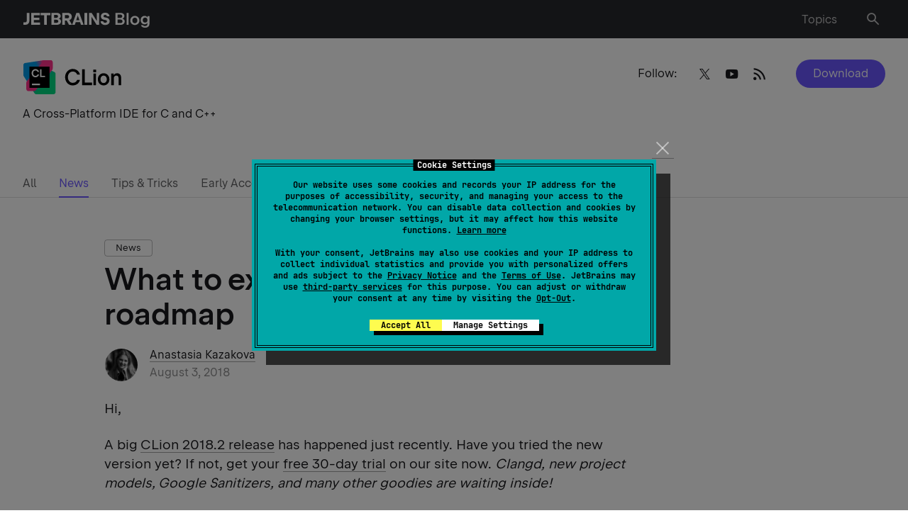

--- FILE ---
content_type: image/svg+xml
request_url: https://blog.jetbrains.com/wp-content/uploads/2019/01/CLion-1.svg
body_size: 6570
content:
<?xml version="1.0" encoding="UTF-8"?>
<svg xmlns="http://www.w3.org/2000/svg" width="140" height="49" viewBox="0 0 140 49" fill="none">
  <g clip-path="url(#clip0_2703_5075)">
    <path d="M67.0526 17.97C68.109 17.28 69.2931 16.935 70.5978 16.935C71.5621 16.935 72.4484 17.1075 73.278 17.4525C74.1076 17.7975 74.8095 18.285 75.4051 18.93C76.0007 19.575 76.4403 20.3175 76.731 21.18H80.7088C80.3684 19.6425 79.7232 18.27 78.7731 17.0775C77.8229 15.885 76.6459 14.955 75.2278 14.3025C73.8098 13.6425 72.257 13.3125 70.5694 13.3125C68.5486 13.3125 66.7193 13.815 65.0814 14.8275C63.4506 15.84 62.1602 17.2275 61.2242 18.9975C60.2883 20.7675 59.8203 22.7475 59.8203 24.93C59.8203 27.1125 60.2883 29.0925 61.2242 30.8625C62.1602 32.6325 63.4435 34.0275 65.0814 35.0325C66.7122 36.045 68.5416 36.5475 70.5694 36.5475C72.257 36.5475 73.8098 36.2175 75.2278 35.5575C76.6459 34.8975 77.8229 33.975 78.7731 32.7825C79.7232 31.59 80.3613 30.225 80.7088 28.68H76.731C76.4403 29.535 75.9936 30.285 75.4051 30.93C74.8166 31.575 74.1076 32.0625 73.278 32.4075C72.4484 32.7525 71.5621 32.9175 70.5978 32.9175C69.2931 32.9175 68.109 32.5725 67.0526 31.8825C65.9961 31.1925 65.1665 30.24 64.5709 29.025C63.9753 27.81 63.6775 26.445 63.6775 24.9225C63.6775 23.4 63.9753 22.035 64.5709 20.82C65.1665 19.605 65.9961 18.6525 67.0526 17.9625V17.97ZM87.4163 13.6875H83.6513V36.1575H97.6549V32.5425H87.4092V13.68L87.4163 13.6875ZM99.7891 36.165H103.37V19.725H99.7891V36.165ZM99.5339 17.9925H103.618V14.235H99.5339V17.9925ZM118.246 20.4675C117.005 19.7175 115.615 19.3425 114.091 19.3425C112.566 19.3425 111.162 19.7175 109.907 20.4675C108.659 21.2175 107.681 22.245 106.972 23.5575C106.263 24.87 105.908 26.3325 105.908 27.945C105.908 29.5575 106.263 31.0275 106.979 32.3325C107.695 33.645 108.673 34.6725 109.914 35.4225C111.155 36.1725 112.545 36.5475 114.069 36.5475C115.594 36.5475 116.998 36.1725 118.246 35.4225C119.493 34.6725 120.465 33.645 121.181 32.3325C121.897 31.02 122.252 29.5575 122.252 27.945C122.252 26.3325 121.897 24.8625 121.181 23.5575C120.465 22.245 119.486 21.2175 118.246 20.4675ZM117.969 30.66C117.6 31.455 117.076 32.07 116.402 32.505C115.728 32.94 114.949 33.165 114.083 33.165C113.218 33.165 112.438 32.9475 111.772 32.505C111.098 32.07 110.581 31.4475 110.212 30.66C109.843 29.865 109.659 28.965 109.659 27.945C109.659 26.925 109.843 26.01 110.212 25.215C110.581 24.42 111.098 23.805 111.772 23.37C112.446 22.935 113.218 22.71 114.083 22.71C114.949 22.71 115.721 22.935 116.395 23.3775C117.069 23.82 117.593 24.435 117.962 25.2225C118.338 26.01 118.522 26.9175 118.522 27.945C118.522 28.9725 118.338 29.865 117.969 30.66ZM138.056 22.3425C137.588 21.3675 136.936 20.625 136.099 20.115C135.263 19.5975 134.284 19.3425 133.171 19.3425C131.98 19.3425 130.937 19.635 130.051 20.2275C129.342 20.7 128.761 21.345 128.314 22.14V19.7325H124.84V36.1725H128.42V26.655C128.42 25.8825 128.569 25.2 128.867 24.5925C129.165 23.985 129.59 23.52 130.136 23.1825C130.682 22.845 131.306 22.68 132.015 22.68C132.675 22.68 133.242 22.83 133.717 23.1225C134.192 23.415 134.554 23.8425 134.809 24.3975C135.064 24.9525 135.192 25.6275 135.192 26.4225V36.18H138.758V25.845C138.758 24.495 138.524 23.3325 138.063 22.365L138.056 22.3425Z" fill="black"></path>
    <path d="M46.353 45.8826V20.4064C46.353 19.1846 45.6644 18.0801 44.603 17.5988L18.0205 5.54776C17.6612 5.385 17.2738 5.30078 16.8827 5.30078H3.86187C2.26701 5.30078 0.974121 6.66834 0.974121 8.35533V21.8298C0.974121 22.4333 1.14326 23.0233 1.46009 23.5255L16.636 47.577C17.1715 48.4262 18.0729 48.9358 19.0378 48.9358L43.4652 48.9371C45.0601 48.9371 46.353 47.5696 46.353 45.8826Z" fill="url(#paint0_linear_2703_5075)"></path>
    <path d="M42.2276 11.827V3.99205C42.2276 2.30506 40.9347 0.9375 39.3399 0.9375H30.0566C29.92 0.9375 29.7835 0.947973 29.6482 0.968045L3.45346 4.9263C2.03062 5.14099 0.974121 6.43001 0.974121 7.94986V19.7046C0.974121 21.392 2.26742 22.7596 3.86269 22.7592L17.0073 22.7557C17.3175 22.7557 17.6257 22.7029 17.9198 22.599L40.2532 14.7244C41.4322 14.3086 42.2276 13.1413 42.2276 11.8265V11.827Z" fill="url(#paint1_linear_2703_5075)"></path>
    <path d="M42.2272 12.8982L42.226 3.99161C42.226 2.30506 40.9331 0.9375 39.3382 0.9375H31.1795C30.3367 0.9375 29.5356 1.32717 28.9869 2.00397L5.79461 30.6251C5.34618 31.1788 5.09949 31.884 5.09949 32.6131V41.5198C5.09949 43.2067 6.39237 44.5743 7.98723 44.5743H16.1472C16.99 44.5743 17.7911 44.1846 18.3398 43.5078L41.5321 14.8867C41.9809 14.333 42.2272 13.6278 42.2272 12.8982Z" fill="#FF318C"></path>
    <path d="M37.8444 9.9375H9.48267V39.9375H37.8444V9.9375Z" fill="black"></path>
    <path d="M15.188 24.3083C16.0101 24.8093 16.9278 25.0604 17.9411 25.0604V25.0596C18.7981 25.0596 19.5849 24.8916 20.3008 24.5556C21.0168 24.2196 21.6115 23.7507 22.0856 23.1477C22.5645 22.5396 22.885 21.8436 23.0463 21.0597H20.8831C20.7417 21.4647 20.5302 21.8226 20.2478 22.1316C19.9702 22.4358 19.6351 22.6707 19.2417 22.8357C18.8487 23.0007 18.42 23.0838 17.9561 23.0838C17.3309 23.0838 16.7661 22.9188 16.2621 22.588C15.7577 22.2571 15.3618 21.8041 15.0746 21.2281C14.7922 20.6474 14.6512 19.9934 14.6512 19.2683C14.6512 18.5431 14.7922 17.8921 15.0746 17.3161C15.3622 16.735 15.7581 16.279 16.2621 15.9481C16.7661 15.6173 17.3309 15.4523 17.9561 15.4523C18.4196 15.4523 18.8483 15.5354 19.2417 15.7004C19.6351 15.8654 19.9702 16.1033 20.2478 16.4123C20.5302 16.7166 20.7417 17.0714 20.8831 17.4764H23.0463C22.8846 16.6926 22.5645 15.9996 22.0856 15.3966C21.6115 14.7884 21.0168 14.3166 20.3008 13.9806C19.5849 13.6446 18.7981 13.4766 17.9411 13.4766C16.9274 13.4766 16.0097 13.7294 15.188 14.2364C14.3659 14.7374 13.7205 15.4313 13.2517 16.3163C12.7829 17.1961 12.5483 18.1801 12.5483 19.2683C12.5483 20.3564 12.7829 21.3434 13.2517 22.2284C13.7209 23.1083 14.3663 23.8013 15.188 24.3083Z" fill="white"></path>
    <path d="M26.5878 22.9V13.6681H24.5308V24.868H31.6099V22.9H26.5878Z" fill="white"></path>
    <path d="M13.0233 33.9366H24.3681V36.1866H13.0233V33.9366Z" fill="white"></path>
  </g>
  <defs>
    <linearGradient id="paint0_linear_2703_5075" x1="3.7971" y1="4.10383" x2="47.7568" y2="45.6626" gradientUnits="userSpaceOnUse">
      <stop offset="0.29" stop-color="#009AE5"></stop>
      <stop offset="0.7" stop-color="#00D980"></stop>
    </linearGradient>
    <linearGradient id="paint1_linear_2703_5075" x1="40.9492" y1="0.399465" x2="2.19748" y2="17.3849" gradientUnits="userSpaceOnUse">
      <stop offset="0.3" stop-color="#FF318C"></stop>
      <stop offset="0.54" stop-color="#009AE5"></stop>
    </linearGradient>
    <clipPath id="clip0_2703_5075">
      <rect width="138.5" height="48" fill="white" transform="translate(0.974121 0.9375)"></rect>
    </clipPath>
  </defs>
</svg>
